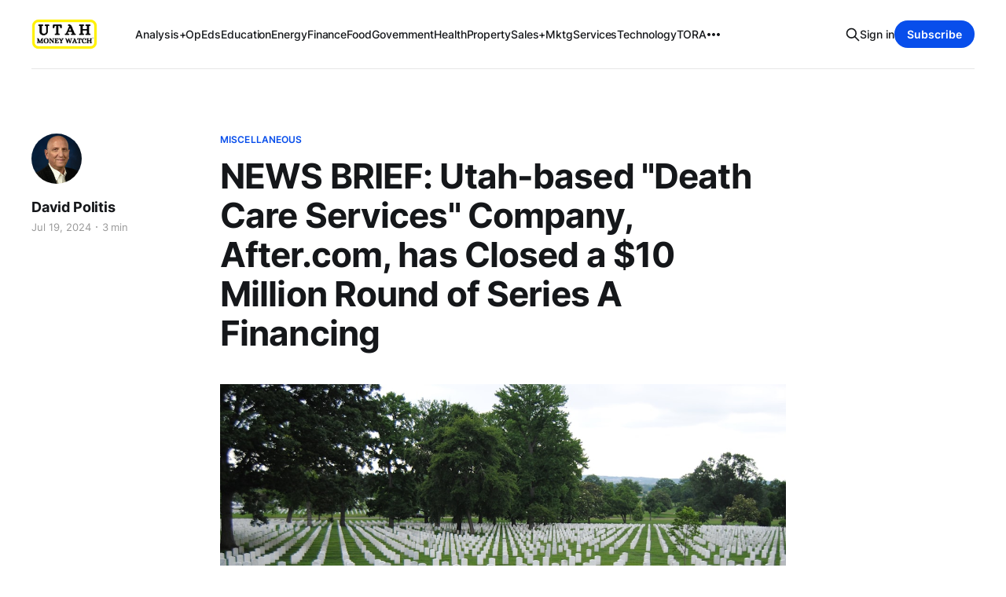

--- FILE ---
content_type: text/html; charset=utf-8
request_url: https://www.utahmoneywatch.com/news-brief-utah-based-death-care-services-company-after-com-has-closed-a-10-million-round-of-series-a-financing/
body_size: 8562
content:
<!DOCTYPE html>
<html lang="en">

<head>
    <meta charset="utf-8">
    <meta name="viewport" content="width=device-width, initial-scale=1">
    <title>NEWS BRIEF: Utah-based &quot;Death Care Services&quot; Company, After.com, has Closed a $10 Million Round of Series A Financing</title>
    <link rel="stylesheet" href="https://www.utahmoneywatch.com/assets/built/screen.css?v=69e4d8e3bc">

    <link rel="icon" href="https://www.utahmoneywatch.com/content/images/size/w256h256/2023/05/Primary-Utah-Money-Watch-logo--rounded-square--Black-in-Yellow--2000x2000px.png" type="image/png">
    <link rel="canonical" href="https://www.utahmoneywatch.com/news-brief-utah-based-death-care-services-company-after-com-has-closed-a-10-million-round-of-series-a-financing/">
    <meta name="referrer" content="no-referrer-when-downgrade">
    
    <meta property="og:site_name" content="Utah Money Watch">
    <meta property="og:type" content="article">
    <meta property="og:title" content="NEWS BRIEF: Utah-based &quot;Death Care Services&quot; Company, After.com, has Closed a $10 Million Round of Series A Financing">
    <meta property="og:description" content="An alternative to the traditional funeral home industry, After.com specializes in cremation-only services, and plans to use the funding to expand beyond its current footprint across parts of six states: Arizona, California, Colorado, Oregon, Utah, and Washington.



Provo, Utah- and West Palm Beach, Florida-based After.com has closed a">
    <meta property="og:url" content="https://www.utahmoneywatch.com/news-brief-utah-based-death-care-services-company-after-com-has-closed-a-10-million-round-of-series-a-financing/">
    <meta property="og:image" content="https://images.unsplash.com/photo-1630427299177-20a7fb019c52?crop&#x3D;entropy&amp;cs&#x3D;tinysrgb&amp;fit&#x3D;max&amp;fm&#x3D;jpg&amp;ixid&#x3D;M3wxMTc3M3wwfDF8c2VhcmNofDEyMHx8Y2VtZXRhcnl8ZW58MHx8fHwxNzIxMzk0NDc4fDA&amp;ixlib&#x3D;rb-4.0.3&amp;q&#x3D;80&amp;w&#x3D;2000">
    <meta property="article:published_time" content="2024-07-19T13:16:04.000Z">
    <meta property="article:modified_time" content="2024-07-19T13:16:04.000Z">
    <meta property="article:tag" content="Miscellaneous">
    <meta property="article:tag" content="Technology">
    <meta property="article:tag" content="Finance">
    <meta property="article:tag" content="Property">
    
    <meta property="article:publisher" content="https://www.facebook.com/ghost">
    <meta name="twitter:card" content="summary_large_image">
    <meta name="twitter:title" content="NEWS BRIEF: Utah-based &quot;Death Care Services&quot; Company, After.com, has Closed a $10 Million Round of Series A Financing">
    <meta name="twitter:description" content="An alternative to the traditional funeral home industry, After.com specializes in cremation-only services, and plans to use the funding to expand beyond its current footprint across parts of six states: Arizona, California, Colorado, Oregon, Utah, and Washington.



Provo, Utah- and West Palm Beach, Florida-based After.com has closed a">
    <meta name="twitter:url" content="https://www.utahmoneywatch.com/news-brief-utah-based-death-care-services-company-after-com-has-closed-a-10-million-round-of-series-a-financing/">
    <meta name="twitter:image" content="https://images.unsplash.com/photo-1630427299177-20a7fb019c52?crop&#x3D;entropy&amp;cs&#x3D;tinysrgb&amp;fit&#x3D;max&amp;fm&#x3D;jpg&amp;ixid&#x3D;M3wxMTc3M3wwfDF8c2VhcmNofDEyMHx8Y2VtZXRhcnl8ZW58MHx8fHwxNzIxMzk0NDc4fDA&amp;ixlib&#x3D;rb-4.0.3&amp;q&#x3D;80&amp;w&#x3D;2000">
    <meta name="twitter:label1" content="Written by">
    <meta name="twitter:data1" content="David Politis">
    <meta name="twitter:label2" content="Filed under">
    <meta name="twitter:data2" content="Miscellaneous, Technology, Finance, Property">
    <meta name="twitter:site" content="@ghost">
    <meta property="og:image:width" content="1200">
    <meta property="og:image:height" content="803">
    
    <script type="application/ld+json">
{
    "@context": "https://schema.org",
    "@type": "Article",
    "publisher": {
        "@type": "Organization",
        "name": "Utah Money Watch",
        "url": "https://www.utahmoneywatch.com/",
        "logo": {
            "@type": "ImageObject",
            "url": "https://www.utahmoneywatch.com/content/images/2023/05/Primary-Utah-Money-Watch-logo--rounded-rectangle--Black-in-Yellow--2000x950px.png"
        }
    },
    "author": {
        "@type": "Person",
        "name": "David Politis",
        "image": {
            "@type": "ImageObject",
            "url": "https://www.utahmoneywatch.com/content/images/size/w1200/2025/11/DPolitis--SM-SQ--headshot--dark-pinstripe-coat-w-open-collared--white-shirt--facing-left--04-2025.jpeg",
            "width": 1200,
            "height": 1200
        },
        "url": "https://www.utahmoneywatch.com/author/david-politis/",
        "sameAs": []
    },
    "headline": "NEWS BRIEF: Utah-based &quot;Death Care Services&quot; Company, After.com, has Closed a $10 Million Round of Series A Financing",
    "url": "https://www.utahmoneywatch.com/news-brief-utah-based-death-care-services-company-after-com-has-closed-a-10-million-round-of-series-a-financing/",
    "datePublished": "2024-07-19T13:16:04.000Z",
    "dateModified": "2024-07-19T13:16:04.000Z",
    "image": {
        "@type": "ImageObject",
        "url": "https://images.unsplash.com/photo-1630427299177-20a7fb019c52?crop=entropy&cs=tinysrgb&fit=max&fm=jpg&ixid=M3wxMTc3M3wwfDF8c2VhcmNofDEyMHx8Y2VtZXRhcnl8ZW58MHx8fHwxNzIxMzk0NDc4fDA&ixlib=rb-4.0.3&q=80&w=2000",
        "width": 1200,
        "height": 803
    },
    "keywords": "Miscellaneous, Technology, Finance, Property",
    "description": "An alternative to the traditional funeral home industry, After.com specializes in cremation-only services, and plans to use the funding to expand beyond its current footprint across parts of six states: Arizona, California, Colorado, Oregon, Utah, and Washington.\n\n\n\nProvo, Utah- and West Palm Beach, Florida-based After.com has closed a Series A Round of funding of $10.0 million\n\nAccording to the company news release, the funding was led by HIPstr, the early-stage investment arm of HighPost Capit",
    "mainEntityOfPage": "https://www.utahmoneywatch.com/news-brief-utah-based-death-care-services-company-after-com-has-closed-a-10-million-round-of-series-a-financing/"
}
    </script>

    <meta name="generator" content="Ghost 6.13">
    <link rel="alternate" type="application/rss+xml" title="Utah Money Watch" href="https://www.utahmoneywatch.com/rss/">
    <script defer src="https://cdn.jsdelivr.net/ghost/portal@~2.56/umd/portal.min.js" data-i18n="true" data-ghost="https://www.utahmoneywatch.com/" data-key="f488e7aa426965ecbf0c0718e8" data-api="https://utah-money-watch.ghost.io/ghost/api/content/" data-locale="en" crossorigin="anonymous"></script><style id="gh-members-styles">.gh-post-upgrade-cta-content,
.gh-post-upgrade-cta {
    display: flex;
    flex-direction: column;
    align-items: center;
    font-family: -apple-system, BlinkMacSystemFont, 'Segoe UI', Roboto, Oxygen, Ubuntu, Cantarell, 'Open Sans', 'Helvetica Neue', sans-serif;
    text-align: center;
    width: 100%;
    color: #ffffff;
    font-size: 16px;
}

.gh-post-upgrade-cta-content {
    border-radius: 8px;
    padding: 40px 4vw;
}

.gh-post-upgrade-cta h2 {
    color: #ffffff;
    font-size: 28px;
    letter-spacing: -0.2px;
    margin: 0;
    padding: 0;
}

.gh-post-upgrade-cta p {
    margin: 20px 0 0;
    padding: 0;
}

.gh-post-upgrade-cta small {
    font-size: 16px;
    letter-spacing: -0.2px;
}

.gh-post-upgrade-cta a {
    color: #ffffff;
    cursor: pointer;
    font-weight: 500;
    box-shadow: none;
    text-decoration: underline;
}

.gh-post-upgrade-cta a:hover {
    color: #ffffff;
    opacity: 0.8;
    box-shadow: none;
    text-decoration: underline;
}

.gh-post-upgrade-cta a.gh-btn {
    display: block;
    background: #ffffff;
    text-decoration: none;
    margin: 28px 0 0;
    padding: 8px 18px;
    border-radius: 4px;
    font-size: 16px;
    font-weight: 600;
}

.gh-post-upgrade-cta a.gh-btn:hover {
    opacity: 0.92;
}</style>
    <script defer src="https://cdn.jsdelivr.net/ghost/sodo-search@~1.8/umd/sodo-search.min.js" data-key="f488e7aa426965ecbf0c0718e8" data-styles="https://cdn.jsdelivr.net/ghost/sodo-search@~1.8/umd/main.css" data-sodo-search="https://utah-money-watch.ghost.io/" data-locale="en" crossorigin="anonymous"></script>
    
    <link href="https://www.utahmoneywatch.com/webmentions/receive/" rel="webmention">
    <script defer src="/public/cards.min.js?v=69e4d8e3bc"></script>
    <link rel="stylesheet" type="text/css" href="/public/cards.min.css?v=69e4d8e3bc">
    <script defer src="/public/comment-counts.min.js?v=69e4d8e3bc" data-ghost-comments-counts-api="https://www.utahmoneywatch.com/members/api/comments/counts/"></script>
    <script defer src="/public/member-attribution.min.js?v=69e4d8e3bc"></script>
    <script defer src="/public/ghost-stats.min.js?v=69e4d8e3bc" data-stringify-payload="false" data-datasource="analytics_events" data-storage="localStorage" data-host="https://www.utahmoneywatch.com/.ghost/analytics/api/v1/page_hit"  tb_site_uuid="d4adfdc9-147a-4136-b9b0-19c3477b1850" tb_post_uuid="62712b94-5eee-4023-93ec-1c1b225c30ca" tb_post_type="post" tb_member_uuid="undefined" tb_member_status="undefined"></script><style>:root {--ghost-accent-color: #084EEB;}</style>
    <!-- Google tag (gtag.js) -->
<script async src="https://www.googletagmanager.com/gtag/js?id=G-FXNNTGFPLT"></script>
<script>
  window.dataLayer = window.dataLayer || [];
  function gtag(){dataLayer.push(arguments);}
  gtag('js', new Date());

  gtag('config', 'G-FXNNTGFPLT');
</script>
</head>

<body class="post-template tag-miscellaneous tag-technology tag-finance tag-property is-head-left-logo has-serif-body">
<div class="gh-site">

    <header id="gh-head" class="gh-head gh-outer">
        <div class="gh-head-inner gh-inner">
            <div class="gh-head-brand">
                <div class="gh-head-brand-wrapper">
                    
                    <a class="gh-head-logo" href="https://www.utahmoneywatch.com">
                            <img src="https://www.utahmoneywatch.com/content/images/2023/05/Primary-Utah-Money-Watch-logo--rounded-rectangle--Black-in-Yellow--2000x950px.png" alt="Utah Money Watch">
                    </a>
                    
                </div>
                <button class="gh-search gh-icon-btn" aria-label="Search this site" data-ghost-search><svg xmlns="http://www.w3.org/2000/svg" fill="none" viewBox="0 0 24 24" stroke="currentColor" stroke-width="2" width="20" height="20"><path stroke-linecap="round" stroke-linejoin="round" d="M21 21l-6-6m2-5a7 7 0 11-14 0 7 7 0 0114 0z"></path></svg></button>
                <button class="gh-burger"></button>
            </div>

            <nav class="gh-head-menu">
                <ul class="nav">
    <li class="nav-analysis-opeds"><a href="https://www.utahmoneywatch.com/tag/Analysis-and-OpEds/">Analysis+OpEds</a></li>
    <li class="nav-education"><a href="https://www.utahmoneywatch.com/tag/education/">Education</a></li>
    <li class="nav-energy"><a href="https://www.utahmoneywatch.com/tag/energy/">Energy</a></li>
    <li class="nav-finance"><a href="https://www.utahmoneywatch.com/tag/finance/">Finance</a></li>
    <li class="nav-food"><a href="https://www.utahmoneywatch.com/tag/food/">Food</a></li>
    <li class="nav-government"><a href="https://www.utahmoneywatch.com/tag/government/">Government</a></li>
    <li class="nav-health"><a href="https://www.utahmoneywatch.com/tag/health/">Health</a></li>
    <li class="nav-property"><a href="https://www.utahmoneywatch.com/tag/property/">Property</a></li>
    <li class="nav-sales-mktg"><a href="https://www.utahmoneywatch.com/tag/sales-marketing/">Sales+Mktg</a></li>
    <li class="nav-services"><a href="https://www.utahmoneywatch.com/tag/services/">Services</a></li>
    <li class="nav-technology"><a href="https://www.utahmoneywatch.com/tag/Technology/">Technology</a></li>
    <li class="nav-tora"><a href="https://www.utahmoneywatch.com/tag/tora-travel-outdoor-recreation-and-athletics/">TORA</a></li>
    <li class="nav-miscellaneous"><a href="https://www.utahmoneywatch.com/tag/miscellaneous/">Miscellaneous</a></li>
    <li class="nav-about"><a href="https://www.utahmoneywatch.com/about/">About</a></li>
</ul>

            </nav>

            <div class="gh-head-actions">
                    <button class="gh-search gh-icon-btn" aria-label="Search this site" data-ghost-search><svg xmlns="http://www.w3.org/2000/svg" fill="none" viewBox="0 0 24 24" stroke="currentColor" stroke-width="2" width="20" height="20"><path stroke-linecap="round" stroke-linejoin="round" d="M21 21l-6-6m2-5a7 7 0 11-14 0 7 7 0 0114 0z"></path></svg></button>
                    <div class="gh-head-members">
                                <a class="gh-head-link" href="#/portal/signin" data-portal="signin">Sign in</a>
                                <a class="gh-head-btn gh-btn gh-primary-btn" href="#/portal/signup" data-portal="signup">Subscribe</a>
                    </div>
            </div>
        </div>
    </header>

    
<main class="gh-main">
        <article class="gh-article post tag-miscellaneous tag-technology tag-finance tag-property">

            <header class="gh-article-header gh-canvas">
                    <a class="gh-article-tag" href="https://www.utahmoneywatch.com/tag/miscellaneous/">Miscellaneous</a>

                <h1 class="gh-article-title">NEWS BRIEF: Utah-based &quot;Death Care Services&quot; Company, After.com, has Closed a $10 Million Round of Series A Financing</h1>

                    <aside class="gh-article-sidebar">

        <div class="gh-author-image-list">
                <a class="gh-author-image" href="/author/david-politis/">
                        <img src="https://www.utahmoneywatch.com/content/images/2025/11/DPolitis--SM-SQ--headshot--dark-pinstripe-coat-w-open-collared--white-shirt--facing-left--04-2025.jpeg" alt="David Politis">
                </a>
        </div>

        <div class="gh-author-name-list">
                <h4 class="gh-author-name">
                    <a href="/author/david-politis/">David Politis</a>
                </h4>
                
        </div>

        <div class="gh-article-meta">
            <div class="gh-article-meta-inner">
                <time class="gh-article-date" datetime="2024-07-19">Jul 19, 2024</time>
                    <span class="gh-article-meta-sep"></span>
                    <span class="gh-article-length">3 min</span>
            </div>
        </div>

    </aside>


                    <figure class="gh-article-image">
        <img
            srcset="https://images.unsplash.com/photo-1630427299177-20a7fb019c52?crop&#x3D;entropy&amp;cs&#x3D;tinysrgb&amp;fit&#x3D;max&amp;fm&#x3D;jpg&amp;ixid&#x3D;M3wxMTc3M3wwfDF8c2VhcmNofDEyMHx8Y2VtZXRhcnl8ZW58MHx8fHwxNzIxMzk0NDc4fDA&amp;ixlib&#x3D;rb-4.0.3&amp;q&#x3D;80&amp;w&#x3D;300 300w,
                    https://images.unsplash.com/photo-1630427299177-20a7fb019c52?crop&#x3D;entropy&amp;cs&#x3D;tinysrgb&amp;fit&#x3D;max&amp;fm&#x3D;jpg&amp;ixid&#x3D;M3wxMTc3M3wwfDF8c2VhcmNofDEyMHx8Y2VtZXRhcnl8ZW58MHx8fHwxNzIxMzk0NDc4fDA&amp;ixlib&#x3D;rb-4.0.3&amp;q&#x3D;80&amp;w&#x3D;720 720w,
                    https://images.unsplash.com/photo-1630427299177-20a7fb019c52?crop&#x3D;entropy&amp;cs&#x3D;tinysrgb&amp;fit&#x3D;max&amp;fm&#x3D;jpg&amp;ixid&#x3D;M3wxMTc3M3wwfDF8c2VhcmNofDEyMHx8Y2VtZXRhcnl8ZW58MHx8fHwxNzIxMzk0NDc4fDA&amp;ixlib&#x3D;rb-4.0.3&amp;q&#x3D;80&amp;w&#x3D;960 960w,
                    https://images.unsplash.com/photo-1630427299177-20a7fb019c52?crop&#x3D;entropy&amp;cs&#x3D;tinysrgb&amp;fit&#x3D;max&amp;fm&#x3D;jpg&amp;ixid&#x3D;M3wxMTc3M3wwfDF8c2VhcmNofDEyMHx8Y2VtZXRhcnl8ZW58MHx8fHwxNzIxMzk0NDc4fDA&amp;ixlib&#x3D;rb-4.0.3&amp;q&#x3D;80&amp;w&#x3D;1200 1200w,
                    https://images.unsplash.com/photo-1630427299177-20a7fb019c52?crop&#x3D;entropy&amp;cs&#x3D;tinysrgb&amp;fit&#x3D;max&amp;fm&#x3D;jpg&amp;ixid&#x3D;M3wxMTc3M3wwfDF8c2VhcmNofDEyMHx8Y2VtZXRhcnl8ZW58MHx8fHwxNzIxMzk0NDc4fDA&amp;ixlib&#x3D;rb-4.0.3&amp;q&#x3D;80&amp;w&#x3D;2000 2000w"
            sizes="(max-width: 1200px) 100vw, 1200px"
            src="https://images.unsplash.com/photo-1630427299177-20a7fb019c52?crop&#x3D;entropy&amp;cs&#x3D;tinysrgb&amp;fit&#x3D;max&amp;fm&#x3D;jpg&amp;ixid&#x3D;M3wxMTc3M3wwfDF8c2VhcmNofDEyMHx8Y2VtZXRhcnl8ZW58MHx8fHwxNzIxMzk0NDc4fDA&amp;ixlib&#x3D;rb-4.0.3&amp;q&#x3D;80&amp;w&#x3D;1200"
            alt="NEWS BRIEF: Utah-based &quot;Death Care Services&quot; Company, After.com, has Closed a $10 Million Round of Series A Financing"
        >
            <figcaption><i><em class="italic" style="white-space: pre-wrap;">Photo by </em></i><a href="https://unsplash.com/@swedportkid?utm_source=ghost&amp;utm_medium=referral&amp;utm_campaign=api-credit"><i><em class="italic" style="white-space: pre-wrap;">Janne Simoes</em></i></a><i><em class="italic" style="white-space: pre-wrap;"> and downloaded from </em></i><a href="https://unsplash.com/?utm_source=ghost&amp;utm_medium=referral&amp;utm_campaign=api-credit"><b><strong style="white-space: pre-wrap;">Unsplash</strong></b></a><i><em class="italic" style="white-space: pre-wrap;"> 19 July 2024.</em></i></figcaption>
    </figure>
            </header>

            <section class="gh-content gh-canvas">
                <p></p><h2 id="[base64]"><em>An alternative to the traditional funeral home industry, <strong>After.com</strong> specializes in cremation-only services, and plans to use the funding to expand beyond its current footprint across parts of six states: Arizona, California, Colorado, Oregon, Utah, and Washington.</em></h2><p></p><p>Provo, Utah- and West Palm Beach, Florida-based <a href="https://www.after.com/?ref=utahmoneywatch.com" rel="noreferrer"><strong>After.com</strong></a> has closed a Series A Round of funding of $10.0 million</p><p><a href="https://www.businesswire.com/news/home/20240717225665/en/?ref=utahmoneywatch.com" rel="noreferrer">According to the company news release</a>, the funding was led by <strong>HIPstr</strong>, the early-stage investment arm of <strong>HighPost Capital</strong>, which launched its investment efforts in August with the $535 million funding of <em>HighPost Capital Fund I</em>.</p><p><em>{NOTE: One of the two founders of <strong>HighPost</strong> is Mark Bezos, brother of Amazon founder, Jeff Bezos. Mark also happens to be a Director of the <strong>Bezos Family Foundation</strong>.}</em></p><figure class="kg-card kg-image-card"><img src="https://www.utahmoneywatch.com/content/images/2024/07/After.-com-logo--07-2024.webp" class="kg-image" alt="" loading="lazy" width="1200" height="628" srcset="https://www.utahmoneywatch.com/content/images/size/w600/2024/07/After.-com-logo--07-2024.webp 600w, https://www.utahmoneywatch.com/content/images/size/w1000/2024/07/After.-com-logo--07-2024.webp 1000w, https://www.utahmoneywatch.com/content/images/2024/07/After.-com-logo--07-2024.webp 1200w" sizes="(min-width: 720px) 720px"></figure><p>Since its founding in 2020, <strong>After.com</strong> has developed <em>"... an internet-focused experience helping families to pre-plan or arrange cremation and funeral services in minutes with simple, affordable, and transparent pricing."</em></p><p>Market research firm, <strong>Spherical Insights</strong>, reports that the <em>"Death Care"</em> market in the United States currently generates $27 billion in annual revenue, an amount expected to reach $41 billion by 2032.</p><p>According to <strong>After.com</strong> Co-Founder, <a href="https://www.linkedin.com/in/bryce-bunker/?ref=utahmoneywatch.com" rel="noreferrer">Bryce Bunker</a>,</p><blockquote><em>“<strong>After.com</strong> was started with a simple premise: to provide families experiencing loss with the ability to focus on what matters most during their difficult moments—celebrating the life of a loved one. The current after life care industry is designed to add unnecessary costs, complexity, and stress, the exact opposite of what it should be.”</em></blockquote><p>Bunker has a nearly 16-year history in the funeral / death care industry, and his <strong><em>LinkedIn</em></strong> Profile says he currently serves as President of <strong>Bunker Family Funeral</strong> Homes in Mesa, Arizona.</p><p><strong>After.com's</strong> <em>death care</em> services start for as little as $30/month or a one-time fee as low as $995.</p><p>Really, really interesting premise and business model.</p><p>Good luck, <strong>After.com</strong>.</p><hr><h3 id="publishers-note"><em><strong>PUBLISHER'S NOTE</strong>  </em></h3><p></p><p><em>In case you're not aware of </em><strong>Utah Money Watch</strong><em>, our goal is to publish Utah-focused monetary, financial, and/or business news, context, and analysis on a timely/regular basis, ideally information NOT available through any other source. </em></p><p><em>[You might think of us at the opposite of </em><strong>Bloomberg</strong><em>, </em><strong>CNBC</strong><em>, and/or </em><strong>The Wall Street Journal</strong><em>, each of which focus on international/national news first and rarely report on local happenings. Conversely, we are passionately focused on uncovering the most important monetary, financial, and/or business news and information that impact the organizations and people of Utah.]</em></p><p><em>Here again, the intent is to publish news, information, context, and analysis NOT available through any other source. </em></p><p><em>To that end, this article was originally published and distributed to our Subscribers at approximately 7:15am (MT) on Friday, 19 July 2024.</em></p><p><em>However, if you are seeing this report sometime after this date/time and you are interested in seeing similar reports and/or other Utah-focused monetary/financial/business news, context, and analysis write-ups in the future on an instantaneous basis </em><strong><u>when</u></strong><em> they are published, you can do so by subscribing, </em><strong><u>FOR FREE</u></strong><em>, to </em><strong>Utah Money Watch</strong><em>.</em></p><p><em>This will take less than 30 seconds and can be done from any page on the </em><a href="www.utahmoneywatch.com" rel="noreferrer"><strong>Utah Money Watch</strong><em> website</em></a><em>.</em></p><p><em>Simply, </em></p><p><em>1. Click on a "Subscribe" button on any</em> <strong>Utah Money Watch</strong> <em>webpage,<br>
2. Enter in your name in the proper field in the popup window that appears on-screen, and<br>
3. Enter your preferred email address in the proper field too.</em></p>
<p><em>That's it. And "Yes," it really is that simple.</em></p><p><em>And ... it </em><strong><u>IS</u></strong><em> free.</em></p><p><em>So we hope to see you join us as a subscriber of </em><strong>Utah Money Watch</strong><em>. </em></p><p><em>Thanks.</em></p><p><strong><em>Team </em><u>Utah Money Watch</u></strong></p><p></p><p></p><p></p><p></p><p></p><p></p><p></p><p></p>
            </section>

        </article>

                <div class="gh-read-next gh-canvas">
                <section class="gh-pagehead">
                    <h4 class="gh-pagehead-title">Read next</h4>
                </section>

                <div class="gh-topic gh-topic-grid">
                    <div class="gh-topic-content">
                            <article class="gh-card post">
    <a class="gh-card-link" href="/with-the-legislature-opening-today-what-is-the-state-of-utahs-economy/">
            <figure class="gh-card-image">
                <img
                    srcset="/content/images/size/w300/2026/01/Utah-State-Capitol-building-by-dennis-zhang-tFTpN6RGTHA-via-Unsplash--downloaded-01-14-26-1.jpeg 300w,
                            /content/images/size/w720/2026/01/Utah-State-Capitol-building-by-dennis-zhang-tFTpN6RGTHA-via-Unsplash--downloaded-01-14-26-1.jpeg 720w,
                            /content/images/size/w960/2026/01/Utah-State-Capitol-building-by-dennis-zhang-tFTpN6RGTHA-via-Unsplash--downloaded-01-14-26-1.jpeg 960w,
                            /content/images/size/w1200/2026/01/Utah-State-Capitol-building-by-dennis-zhang-tFTpN6RGTHA-via-Unsplash--downloaded-01-14-26-1.jpeg 1200w,
                            /content/images/size/w2000/2026/01/Utah-State-Capitol-building-by-dennis-zhang-tFTpN6RGTHA-via-Unsplash--downloaded-01-14-26-1.jpeg 2000w"
                    sizes="(max-width: 1200px) 100vw, 1200px"
                    src="/content/images/size/w720/2026/01/Utah-State-Capitol-building-by-dennis-zhang-tFTpN6RGTHA-via-Unsplash--downloaded-01-14-26-1.jpeg"
                    alt="With the 2026 Legislative Session Opening Today, What is the State of Utah&#x27;s Economy?"
                >
            </figure>

        <div class="gh-card-wrapper">
            <header class="gh-card-header">
                <h3 class="gh-card-title">With the 2026 Legislative Session Opening Today, What is the State of Utah&#x27;s Economy?</h3>
            </header>

                    <div class="gh-card-excerpt">With a $30.8 recommended Fiscal 2027 budget from Utah Governor Spencer Cox staring them in the face, Utah&#39;s part-time legislators open the 2026 Legislative Session today with projections that they will introduce nearly 1,200 bills over the next six weeks, a close to 33% increase over</div>

            <footer class="gh-card-footer">
                <span class="gh-card-author">David Politis</span>
                <time class="gh-card-date" datetime="2026-01-20">Jan 20, 2026</time>
                    <script
    data-ghost-comment-count="696eea83f0f5480001a2d346"
    data-ghost-comment-count-empty=""
    data-ghost-comment-count-singular="comment"
    data-ghost-comment-count-plural="comments"
    data-ghost-comment-count-tag="span"
    data-ghost-comment-count-class-name="gh-card-comments"
    data-ghost-comment-count-autowrap="true"
>
</script>
            </footer>
        </div>
    </a>
</article>                            <article class="gh-card post">
    <a class="gh-card-link" href="/utahs-agricultural-capital-at-risk/">
            <figure class="gh-card-image">
                <img
                    srcset="/content/images/size/w300/2026/01/Female-Rancher-on-Horseback--cropped2---ai-generated-8436143_1920-by-Hansuan_Fabregas--downloaded-01-14-26.jpeg 300w,
                            /content/images/size/w720/2026/01/Female-Rancher-on-Horseback--cropped2---ai-generated-8436143_1920-by-Hansuan_Fabregas--downloaded-01-14-26.jpeg 720w,
                            /content/images/size/w960/2026/01/Female-Rancher-on-Horseback--cropped2---ai-generated-8436143_1920-by-Hansuan_Fabregas--downloaded-01-14-26.jpeg 960w,
                            /content/images/size/w1200/2026/01/Female-Rancher-on-Horseback--cropped2---ai-generated-8436143_1920-by-Hansuan_Fabregas--downloaded-01-14-26.jpeg 1200w,
                            /content/images/size/w2000/2026/01/Female-Rancher-on-Horseback--cropped2---ai-generated-8436143_1920-by-Hansuan_Fabregas--downloaded-01-14-26.jpeg 2000w"
                    sizes="(max-width: 1200px) 100vw, 1200px"
                    src="/content/images/size/w720/2026/01/Female-Rancher-on-Horseback--cropped2---ai-generated-8436143_1920-by-Hansuan_Fabregas--downloaded-01-14-26.jpeg"
                    alt="Utah’s Agricultural Capital at Risk"
                >
            </figure>

        <div class="gh-card-wrapper">
            <header class="gh-card-header">
                <h3 class="gh-card-title">Utah’s Agricultural Capital at Risk</h3>
            </header>

                    <div class="gh-card-excerpt">A $2.3 Billion Industry Confronts Concentration, Succession, and Land Loss



{AUTHOR&#39;S NOTE: Utah agriculture is often spoken of in cultural or political terms, terms like heritage, lifestyle, rural identity. A recent Report published by the Kem C. Gardner POLICY INSTITUTE reframes the conversation more clearly and, frankly,</div>

            <footer class="gh-card-footer">
                <span class="gh-card-author">David Politis</span>
                <time class="gh-card-date" datetime="2026-01-14">Jan 14, 2026</time>
                    <script
    data-ghost-comment-count="6967d3d91fd6970001232f82"
    data-ghost-comment-count-empty=""
    data-ghost-comment-count-singular="comment"
    data-ghost-comment-count-plural="comments"
    data-ghost-comment-count-tag="span"
    data-ghost-comment-count-class-name="gh-card-comments"
    data-ghost-comment-count-autowrap="true"
>
</script>
            </footer>
        </div>
    </a>
</article>                            <article class="gh-card post">
    <a class="gh-card-link" href="/news-brief-with-president-trumps-signature-utah-is-authorized-to-receive-over-445-million-in-new-dod-spending-for-fiscal-2026/">
            <figure class="gh-card-image">
                <img
                    srcset="/content/images/size/w300/2025/12/Pres.-Trump-Signs-Defense-Authorization-Act-of-2026--12-18-25.jpeg 300w,
                            /content/images/size/w720/2025/12/Pres.-Trump-Signs-Defense-Authorization-Act-of-2026--12-18-25.jpeg 720w,
                            /content/images/size/w960/2025/12/Pres.-Trump-Signs-Defense-Authorization-Act-of-2026--12-18-25.jpeg 960w,
                            /content/images/size/w1200/2025/12/Pres.-Trump-Signs-Defense-Authorization-Act-of-2026--12-18-25.jpeg 1200w,
                            /content/images/size/w2000/2025/12/Pres.-Trump-Signs-Defense-Authorization-Act-of-2026--12-18-25.jpeg 2000w"
                    sizes="(max-width: 1200px) 100vw, 1200px"
                    src="/content/images/size/w720/2025/12/Pres.-Trump-Signs-Defense-Authorization-Act-of-2026--12-18-25.jpeg"
                    alt="NEWS BRIEF: With President Trump&#x27;s Signature, Utah is Authorized to Receive over $445 Million in New DoD Spending for Fiscal 2026"
                >
            </figure>

        <div class="gh-card-wrapper">
            <header class="gh-card-header">
                <h3 class="gh-card-title">NEWS BRIEF: With President Trump&#x27;s Signature, Utah is Authorized to Receive over $445 Million in New DoD Spending for Fiscal 2026</h3>
            </header>

                    <div class="gh-card-excerpt">With a strike of the pen, President Donald J. Trump last week authorized an estimated $445.5 million tied to military installations, programs, and defense activities in Utah.

That monetary figure is based on a Utah Money Watch review of Utah-specific line items within S.2296 — the National Defense Authorization</div>

            <footer class="gh-card-footer">
                <span class="gh-card-author">David Politis</span>
                <time class="gh-card-date" datetime="2025-12-22">Dec 22, 2025</time>
                    <script
    data-ghost-comment-count="6949a8a940734100018e0f28"
    data-ghost-comment-count-empty=""
    data-ghost-comment-count-singular="comment"
    data-ghost-comment-count-plural="comments"
    data-ghost-comment-count-tag="span"
    data-ghost-comment-count-class-name="gh-card-comments"
    data-ghost-comment-count-autowrap="true"
>
</script>
            </footer>
        </div>
    </a>
</article>                    </div>
                </div>
            </div>

                <div class="gh-comments gh-read-next gh-canvas">
            <section class="gh-pagehead">
                <h4 class="gh-pagehead-title">Comments (<script
    data-ghost-comment-count="669a5bf1d4a77b0001f85dc4"
    data-ghost-comment-count-empty="0"
    data-ghost-comment-count-singular=""
    data-ghost-comment-count-plural=""
    data-ghost-comment-count-tag="span"
    data-ghost-comment-count-class-name=""
    data-ghost-comment-count-autowrap="true"
>
</script>)</h3>
            </section>
            
        <script defer src="https://cdn.jsdelivr.net/ghost/comments-ui@~1.3/umd/comments-ui.min.js" data-locale="en" data-ghost-comments="https://www.utahmoneywatch.com/" data-api="https://utah-money-watch.ghost.io/ghost/api/content/" data-admin="https://utah-money-watch.ghost.io/ghost/" data-key="f488e7aa426965ecbf0c0718e8" data-title="" data-count="false" data-post-id="669a5bf1d4a77b0001f85dc4" data-color-scheme="auto" data-avatar-saturation="60" data-accent-color="#084EEB" data-comments-enabled="all" data-publication="Utah Money Watch" crossorigin="anonymous"></script>
    
        </div>
</main>

    <footer class="gh-foot gh-outer">
        <div class="gh-foot-inner gh-inner">
                <section class="gh-subscribe">
                    <h3 class="gh-subscribe-title">Subscribe to Utah Money Watch</h3>
                        <div class="gh-subscribe-description">Don&#x27;t miss out on the latest news. Sign up now to get access to the library of members-only articles.</div>
                    <button class="gh-subscribe-btn gh-btn" data-portal="signup"><svg width="20" height="20" viewBox="0 0 20 20" fill="none" stroke="currentColor" xmlns="http://www.w3.org/2000/svg">
    <path d="M3.33332 3.33334H16.6667C17.5833 3.33334 18.3333 4.08334 18.3333 5.00001V15C18.3333 15.9167 17.5833 16.6667 16.6667 16.6667H3.33332C2.41666 16.6667 1.66666 15.9167 1.66666 15V5.00001C1.66666 4.08334 2.41666 3.33334 3.33332 3.33334Z" stroke-width="1.5" stroke-linecap="round" stroke-linejoin="round"/>
    <path d="M18.3333 5L9.99999 10.8333L1.66666 5" stroke-width="1.5" stroke-linecap="round" stroke-linejoin="round"/>
</svg> Subscribe now</button>
                </section>

            <nav class="gh-foot-menu">
                <ul class="nav">
    <li class="nav-home"><a href="https://www.utahmoneywatch.com/">Home</a></li>
    <li class="nav-about"><a href="https://www.utahmoneywatch.com/about/">About</a></li>
    <li class="nav-sign-up"><a href="#/portal/">Sign up</a></li>
</ul>

            </nav>

            <div class="gh-copyright">
                    Utah Money Watch © 2026. Powered by <a href="https://ghost.org/" target="_blank" rel="noopener">Ghost</a>
            </div>
        </div>
    </footer>

</div>

    <div class="pswp" tabindex="-1" role="dialog" aria-hidden="true">
    <div class="pswp__bg"></div>

    <div class="pswp__scroll-wrap">
        <div class="pswp__container">
            <div class="pswp__item"></div>
            <div class="pswp__item"></div>
            <div class="pswp__item"></div>
        </div>

        <div class="pswp__ui pswp__ui--hidden">
            <div class="pswp__top-bar">
                <div class="pswp__counter"></div>

                <button class="pswp__button pswp__button--close" title="Close (Esc)"></button>
                <button class="pswp__button pswp__button--share" title="Share"></button>
                <button class="pswp__button pswp__button--fs" title="Toggle fullscreen"></button>
                <button class="pswp__button pswp__button--zoom" title="Zoom in/out"></button>

                <div class="pswp__preloader">
                    <div class="pswp__preloader__icn">
                        <div class="pswp__preloader__cut">
                            <div class="pswp__preloader__donut"></div>
                        </div>
                    </div>
                </div>
            </div>

            <div class="pswp__share-modal pswp__share-modal--hidden pswp__single-tap">
                <div class="pswp__share-tooltip"></div>
            </div>

            <button class="pswp__button pswp__button--arrow--left" title="Previous (arrow left)"></button>
            <button class="pswp__button pswp__button--arrow--right" title="Next (arrow right)"></button>

            <div class="pswp__caption">
                <div class="pswp__caption__center"></div>
            </div>
        </div>
    </div>
</div>
<script src="https://www.utahmoneywatch.com/assets/built/main.min.js?v=69e4d8e3bc"></script>



</body>

</html>
